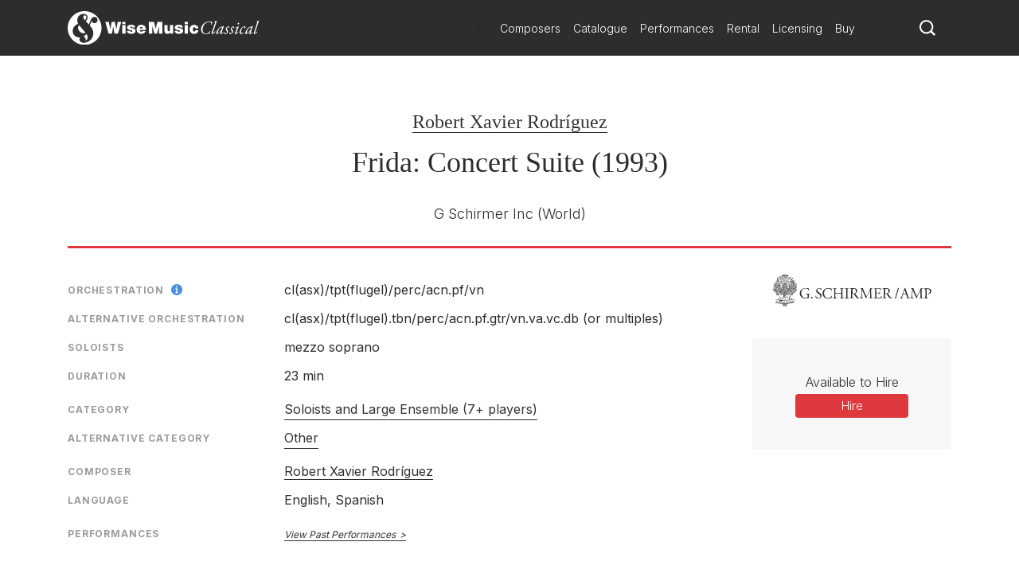

--- FILE ---
content_type: text/html; charset=utf-8
request_url: https://www.wisemusicclassical.com/work/32072/
body_size: 10582
content:

<!DOCTYPE html>
<html lang="en">
<head>
    <meta charset="utf-8">
    <meta name="viewport" content="width=device-width, initial-scale=1, shrink-to-fit=no, viewport-fit=cover">
    <meta name="twitter:card" content="summary_large_image">
    <link rel="icon" type="image/x-icon" href="/img/favicon.ico">

    

<title>Frida: Concert Suite | Robert Xavier Rodr&#xED;guez - Wise Music Classical</title>

<meta property="og:title" content="Frida: Concert Suite | Robert Xavier Rodr&#xED;guez" />
<meta name="twitter:title" content="Frida: Concert Suite | Robert Xavier Rodr&#xED;guez">



    <link rel="canonical" href="https://www.wisemusicclassical.com/work/32072/Frida-Concert-Suite--Robert-Xavier-Rodr&#xED;guez/" />
    <meta property="og:url" content="https://www.wisemusicclassical.com/work/32072/Frida-Concert-Suite--Robert-Xavier-Rodr&#xED;guez/" />

    <meta property="og:description" content="Frida: Concert Suite by Robert Xavier Rodr&#xED;guez, published by G Schirmer Inc" />
    <meta name="twitter:description" content="Frida: Concert Suite by Robert Xavier Rodr&#xED;guez, published by G Schirmer Inc" />


<!-- Google Tag Manager -->
<script>
    // Include the following lines to define the gtag() function when
    // calling this code prior to your gtag.js or Tag Manager snippet
    window.dataLayer = window.dataLayer || [];
    function gtag() { dataLayer.push(arguments); }

    // Call the default command before gtag.js or Tag Manager runs to
    // adjust how the tags operate when they run. Modify the defaults
    // per your business requirements and prior consent granted/denied, e.g.:
    
    gtag('consent', 'default', {
        ad_storage: 'denied',
        analytics_storage: 'denied',
        wait_for_update: 500,
    });
</script>

<script>
    (function (w, d, s, l, i) {
        w[l] = w[l] || []; w[l].push({
            'gtm.start':
                new Date().getTime(), event: 'gtm.js'
        }); var f = d.getElementsByTagName(s)[0],
            j = d.createElement(s), dl = l != 'dataLayer' ? '&l=' + l : ''; j.async = true; j.src =
                'https://www.googletagmanager.com/gtm.js?id=' + i + dl; f.parentNode.insertBefore(j, f);
        })(window, document, 'script', 'dataLayer', 'GTM-5LPP4BG');</script>
<!-- End Google Tag Manager -->

 
    <!-- Inter Google Font -->
    <link rel="stylesheet" href="https://fonts.googleapis.com/css2?family=Inter:wght@300;400;500;700&amp;display=swap">
    <!-- BodoniSevITCPro-Book Font -->
    <link rel="stylesheet" media="none" href="/css/MyFontsWebfontsKit.css" />
    <link rel="stylesheet" href="/css/styles.css?v=d9TW2WSWgYM2ftrijdn-4tRrHMF996FNpIPhYBgZQjw" />
   
<script type="text/javascript">!function(T,l,y){var S=T.location,k="script",D="instrumentationKey",C="ingestionendpoint",I="disableExceptionTracking",E="ai.device.",b="toLowerCase",w="crossOrigin",N="POST",e="appInsightsSDK",t=y.name||"appInsights";(y.name||T[e])&&(T[e]=t);var n=T[t]||function(d){var g=!1,f=!1,m={initialize:!0,queue:[],sv:"5",version:2,config:d};function v(e,t){var n={},a="Browser";return n[E+"id"]=a[b](),n[E+"type"]=a,n["ai.operation.name"]=S&&S.pathname||"_unknown_",n["ai.internal.sdkVersion"]="javascript:snippet_"+(m.sv||m.version),{time:function(){var e=new Date;function t(e){var t=""+e;return 1===t.length&&(t="0"+t),t}return e.getUTCFullYear()+"-"+t(1+e.getUTCMonth())+"-"+t(e.getUTCDate())+"T"+t(e.getUTCHours())+":"+t(e.getUTCMinutes())+":"+t(e.getUTCSeconds())+"."+((e.getUTCMilliseconds()/1e3).toFixed(3)+"").slice(2,5)+"Z"}(),iKey:e,name:"Microsoft.ApplicationInsights."+e.replace(/-/g,"")+"."+t,sampleRate:100,tags:n,data:{baseData:{ver:2}}}}var h=d.url||y.src;if(h){function a(e){var t,n,a,i,r,o,s,c,u,p,l;g=!0,m.queue=[],f||(f=!0,t=h,s=function(){var e={},t=d.connectionString;if(t)for(var n=t.split(";"),a=0;a<n.length;a++){var i=n[a].split("=");2===i.length&&(e[i[0][b]()]=i[1])}if(!e[C]){var r=e.endpointsuffix,o=r?e.location:null;e[C]="https://"+(o?o+".":"")+"dc."+(r||"services.visualstudio.com")}return e}(),c=s[D]||d[D]||"",u=s[C],p=u?u+"/v2/track":d.endpointUrl,(l=[]).push((n="SDK LOAD Failure: Failed to load Application Insights SDK script (See stack for details)",a=t,i=p,(o=(r=v(c,"Exception")).data).baseType="ExceptionData",o.baseData.exceptions=[{typeName:"SDKLoadFailed",message:n.replace(/\./g,"-"),hasFullStack:!1,stack:n+"\nSnippet failed to load ["+a+"] -- Telemetry is disabled\nHelp Link: https://go.microsoft.com/fwlink/?linkid=2128109\nHost: "+(S&&S.pathname||"_unknown_")+"\nEndpoint: "+i,parsedStack:[]}],r)),l.push(function(e,t,n,a){var i=v(c,"Message"),r=i.data;r.baseType="MessageData";var o=r.baseData;return o.message='AI (Internal): 99 message:"'+("SDK LOAD Failure: Failed to load Application Insights SDK script (See stack for details) ("+n+")").replace(/\"/g,"")+'"',o.properties={endpoint:a},i}(0,0,t,p)),function(e,t){if(JSON){var n=T.fetch;if(n&&!y.useXhr)n(t,{method:N,body:JSON.stringify(e),mode:"cors"});else if(XMLHttpRequest){var a=new XMLHttpRequest;a.open(N,t),a.setRequestHeader("Content-type","application/json"),a.send(JSON.stringify(e))}}}(l,p))}function i(e,t){f||setTimeout(function(){!t&&m.core||a()},500)}var e=function(){var n=l.createElement(k);n.src=h;var e=y[w];return!e&&""!==e||"undefined"==n[w]||(n[w]=e),n.onload=i,n.onerror=a,n.onreadystatechange=function(e,t){"loaded"!==n.readyState&&"complete"!==n.readyState||i(0,t)},n}();y.ld<0?l.getElementsByTagName("head")[0].appendChild(e):setTimeout(function(){l.getElementsByTagName(k)[0].parentNode.appendChild(e)},y.ld||0)}try{m.cookie=l.cookie}catch(p){}function t(e){for(;e.length;)!function(t){m[t]=function(){var e=arguments;g||m.queue.push(function(){m[t].apply(m,e)})}}(e.pop())}var n="track",r="TrackPage",o="TrackEvent";t([n+"Event",n+"PageView",n+"Exception",n+"Trace",n+"DependencyData",n+"Metric",n+"PageViewPerformance","start"+r,"stop"+r,"start"+o,"stop"+o,"addTelemetryInitializer","setAuthenticatedUserContext","clearAuthenticatedUserContext","flush"]),m.SeverityLevel={Verbose:0,Information:1,Warning:2,Error:3,Critical:4};var s=(d.extensionConfig||{}).ApplicationInsightsAnalytics||{};if(!0!==d[I]&&!0!==s[I]){var c="onerror";t(["_"+c]);var u=T[c];T[c]=function(e,t,n,a,i){var r=u&&u(e,t,n,a,i);return!0!==r&&m["_"+c]({message:e,url:t,lineNumber:n,columnNumber:a,error:i}),r},d.autoExceptionInstrumented=!0}return m}(y.cfg);function a(){y.onInit&&y.onInit(n)}(T[t]=n).queue&&0===n.queue.length?(n.queue.push(a),n.trackPageView({})):a()}(window,document,{
src: "https://js.monitor.azure.com/scripts/b/ai.2.min.js", // The SDK URL Source
crossOrigin: "anonymous", 
cfg: { // Application Insights Configuration
    connectionString: 'InstrumentationKey=d0234afd-2e91-47dd-bd27-5e8365e32f0e'
}});</script></head>
<body>
    <!-- Google Tag Manager (noscript) -->
    <noscript>
        <iframe src="https://www.googletagmanager.com/ns.html?id=GTM-5LPP4BG"
                height="0" width="0" style="display:none;visibility:hidden"></iframe>
    </noscript>
    <!-- End Google Tag Manager (noscript) -->
    
    <!-- Header -->
    
<header class="header">
    <div class="header__container">
        <div class="header__elements">
            <!-- Logo -->
            <!-- Partial Views -->
    <div class="logo">
        <a class="logo__container" href="/">
            <img class="logo__img"
             src="/media/krhkxd42/wmc-logo.svg"
             alt="Wise Music Classical" />
        </a>
    </div>


)

            <!-- Navigation -->
            
<nav class="navigation navigation--hide">
    <!-- Main navigation List -->
    <ul class="navigation__items">
            <li class="navigation__item">
                <a class="navigation__link" href="/composers/">Composers</a>
            </li>
            <li class="navigation__item">
                <a class="navigation__link" href="/catalogue/">Catalogue</a>
            </li>
            <li class="navigation__item">
                <a class="navigation__link" href="/performances/">Performances</a>
            </li>
            <li class="navigation__item">
                <a class="navigation__link" href="/rental/">Rental</a>
            </li>
            <li class="navigation__item">
                <a class="navigation__link" href="/licensing/">Licensing</a>
            </li>
            <li class="navigation__item">
                <a class="navigation__link" href="/buy/">Buy</a>
            </li>
    </ul>
</nav>
            <!-- Search -->
            <div class="search-icon">
                <a class="search-icon__btn">
                    <svg version="1.1" xmlns="http://www.w3.org/2000/svg" xmlns:xlink="http://www.w3.org/1999/xlink" x="0px" y="0px"
    viewBox="0 0 1000 1000" style="enable-background:new 0 0 1000 1000;" xml:space="preserve">
<title>search-1</title>
<path d="M800.2,703.7c-7.3-7.3-8.3-19.9-2.7-28.6c44-67.7,69.8-148.3,69.8-234.9C867.3,201,672.7,6.5,433.7,6.5
    C194.5,6.5,0,201,0,440.2c0,239.1,194.5,433.6,433.7,433.6c93.1,0,179.3-29.9,250.1-80.1c8.3-6,20.8-5.2,28.1,2l155,155
    c1,1,2.1,2,3.2,2.8c1.8,1.5,9.3,8.5,16.5,15.8l18.4,18.3c7.3,7.2,19.1,7.2,26.3,0l63.2-63.2c7.3-7.3,7.3-19.1,0.1-26.4L800.2,703.7
    L800.2,703.7z M696,642.2c-14.3,18.6-30.4,35.6-48.2,50.7C590,742,515.3,771.8,433.7,771.8C250.8,771.8,102,623,102,440.2
    s148.8-331.7,331.7-331.7c182.8,0,331.6,148.8,331.6,331.7C765.3,516.2,739.2,586.2,696,642.2L696,642.2z"></path>
</svg>
                </a>
            </div>
            <!-- Toggle -->
              <div class="toggle toggle--squeeze">
    <div class="toggle__box">
      <div class="toggle__inner"></div>
    </div>
  </div>
        </div>
    </div>
        <!-- Search -->
    <div class="search search--hide">
    <form class="search__form" action="Get">
        <input class="search__input js-catalogue-search" type="search" placeholder="Search composers, works, news..." size="35" aria-label="Search">
       <div class="search__icon js-search-icon">
            <svg version="1.1" xmlns="http://www.w3.org/2000/svg" xmlns:xlink="http://www.w3.org/1999/xlink" x="0px" y="0px"
    viewBox="0 0 1000 1000" style="enable-background:new 0 0 1000 1000;" xml:space="preserve">
<title>search-1</title>
<path d="M800.2,703.7c-7.3-7.3-8.3-19.9-2.7-28.6c44-67.7,69.8-148.3,69.8-234.9C867.3,201,672.7,6.5,433.7,6.5
    C194.5,6.5,0,201,0,440.2c0,239.1,194.5,433.6,433.7,433.6c93.1,0,179.3-29.9,250.1-80.1c8.3-6,20.8-5.2,28.1,2l155,155
    c1,1,2.1,2,3.2,2.8c1.8,1.5,9.3,8.5,16.5,15.8l18.4,18.3c7.3,7.2,19.1,7.2,26.3,0l63.2-63.2c7.3-7.3,7.3-19.1,0.1-26.4L800.2,703.7
    L800.2,703.7z M696,642.2c-14.3,18.6-30.4,35.6-48.2,50.7C590,742,515.3,771.8,433.7,771.8C250.8,771.8,102,623,102,440.2
    s148.8-331.7,331.7-331.7c182.8,0,331.6,148.8,331.6,331.7C765.3,516.2,739.2,586.2,696,642.2L696,642.2z"></path>
</svg>
           Search
        </div>
    </form>
</div>
</header> 
    <!-- Hero -->
    

    
    <!-- Page Content -->
    <main class="main__content">
        

<div id="react_0HNISF007U209"><div class="modal__background modal--hide "><div class="modal modal--hide "><header class="modal__header"><button class="modal__close-button">close X</button></header><section class="modal__body"><main class="work-buy"><div class="work-buy__card"><div class="work-buy__country"><img src="/img/buy/flags/uk.png" alt="Located in the UK"/> <!-- -->Located in the UK</div><div class="work-buy__logo"><a class="work-buy__link" href="https://www.musicroom.com" target="_blank" rel="noopener noreferrer"><img src="/img/buy/logos/musicroom.png" alt="musicroom"/></a></div><div class="work-buy__links-container"><ul class="work-buy__links"></ul></div></div><div class="work-buy__card"><div class="work-buy__country"><img src="/img/buy/flags/usa.png" alt="Located in the USA"/> <!-- -->Located in the USA</div><div class="work-buy__logo"><a class="work-buy__link" href="https://www.sheetmusicplus.com" target="_blank" rel="noopener noreferrer"><img src="/img/buy/logos/sheetmusic.png" alt="sheetmusic"/></a></div><div class="work-buy__links-container"><ul class="work-buy__links"></ul></div></div><div class="work-buy__card"><div class="work-buy__country"><img src="/img/buy/flags/eu.png" alt="Located in Europe"/> <!-- -->Located in Europe</div><div class="work-buy__logo"><a class="work-buy__link" href="https://www.musicshopeurope.com" target="_blank" rel="noopener noreferrer"><img src="/img/buy/logos/musicshop.png" alt="musicshop"/></a></div><div class="work-buy__links-container"><ul class="work-buy__links"></ul></div></div></main></section></div></div><header class="work__header"><ul class="work__summary"><li class="work__item work__item--composers"><a href="/composer/1310/Robert-Xavier-Rodríguez/" class="work__item--composer">Robert Xavier Rodríguez</a></li><li class="work__item work__item--title"><h1>Frida: Concert Suite (1993)<br/></h1></li><li class="work__item work__item--publishers"><span>G Schirmer Inc<!-- --> <!-- -->(World)<br/></span></li></ul></header><div class="work__content-container"><main class="work__content"><div class="work-cards"><div class="work-card"><div class="work-card__details"><ul class="work-card__detail-list"><li class="work-card__detail-item"><label class="work-card__detail-label work-card__label-icon">Orchestration<span><div></div></span></label><div><span class="work-card__orchestration-details">cl(asx)/</span><span class="work-card__orchestration-details">tpt(flugel)/</span><span class="work-card__orchestration-details">perc/</span><span class="work-card__orchestration-details">acn.pf/</span><span class="work-card__orchestration-details">vn</span></div></li><li class="work-card__detail-item"><label class="work-card__detail-label">Alternative Orchestration</label>cl(asx)/tpt(flugel).tbn/perc/acn.pf.gtr/vn.va.vc.db (or multiples)</li><li class="work-card__detail-item"><label class="work-card__detail-label">Soloists</label>mezzo soprano</li><li class="work-card__detail-item"><label class="work-card__detail-label">Duration</label>23 min</li></ul></div></div><div class="work-card"><div class="work-card__details"><ul class="work-card__detail-list"><li class="work-card__detail-item"><label class="work-card__detail-label">Category</label><a href="/catalogue/works/?category=[&quot;Soloists+and+Large+Ensemble+(7%2b+players)&quot;]&amp;yearComposed=[0,2026]" class="work-card__link">Soloists and Large Ensemble (7+ players)</a></li><li class="work-card__detail-item"><label class="work-card__detail-label">Alternative Category</label><a href="/catalogue/works/?category=[&quot;Other&quot;]&amp;yearComposed=[0,2026]" class="work-card__link">Other</a></li></ul></div></div><div class="work-card"><div class="work-card__details"><ul class="work-card__detail-list"><li class="work-card__detail-item"><label class="work-card__detail-label">Composer</label><div><span><a href="/composer/1310/Robert-Xavier-Rodríguez/" class="work-card__link--composer">Robert Xavier Rodríguez</a></span></div></li><li class="work-card__detail-item"><label class="work-card__detail-label">Language</label>English, Spanish</li></ul></div></div><div class="work-card"><div class="work-card__details"><ul class="work-card__detail-list"><li class="work-card__detail-item"><label class="work-card__detail-label">Performances</label><div class="work-card__performances"><a href="/performances/search/work/32072" class="work-card__performances-link">View Past Performances</a></div></li></ul></div></div></div></main><aside class="work__aside-content"><section class="publishers-block"><a href="/publishers/g-schirmer-amp/"><aside class="logo__wrapper"><img class="logo__img" src="/img/publishers/charcoal/21.svg" alt="G Schirmer Inc"/></aside></a></section><div class="work-CTA__container"><aside class="work-CTA"><div class="work-CTA__group"><label class="work-CTA__label">Available to Hire</label><a href="http://www.zinfonia.com/search?Title=Frida+Concert+Suite&amp;Composer=Rodrguez" target="_blank" class="work-CTA__link" id="hireLink" rel="noopener noreferrer sponsored">Hire</a></div></aside></div></aside></div><div><aside class="accordionTabs__tabs"><button class="accordionTabs__tab accordionTabs__tab--active">Media</button><button class="accordionTabs__tab">Scores</button><button class="accordionTabs__tab">Reviews</button><button class="accordionTabs__tab">Discography</button><button class="accordionTabs__tab">More Info</button></aside><h3 class="accordionTabs__subhead accordionTabs__subhead--active"><i class="accordionTabs__anchor"></i>Media</h3><div class="accordionTabs__content accordionTabs__content--active"><div><div class="media"><div class="media__container"><iframe id="player" type="text/html" src="https://open.spotify.com/embed/track/1ditjKdGw3yWWAMoqrnEdH" class="media__embed media__embed--track" frameBorder="0" allowfullscreen=""></iframe><div class="media__description">Concert Suite from Frida</div></div></div></div></div><h3 class="accordionTabs__subhead"><i class="accordionTabs__anchor"></i>Scores</h3><div class="accordionTabs__content" style="height:0"><div><div class="media"><div class="media__container"><iframe id="player" type="text/html" src="https://e.issuu.com/embed.html?u=scoresondemand&amp;d=frida_concert_suite_32072" class="media__embed" frameBorder="0" allowfullscreen=""></iframe></div></div></div></div><h3 class="accordionTabs__subhead"><i class="accordionTabs__anchor"></i>Reviews</h3><div class="accordionTabs__content" style="height:0"><div><div class="loader"><div class="loader__container"><div class="loader__bars"><div><div></div><div></div><div></div><div></div><div></div><div></div><div></div><div></div></div></div></div></div></div></div><h3 class="accordionTabs__subhead"><i class="accordionTabs__anchor"></i>Discography</h3><div class="accordionTabs__content" style="height:0"><div><div class="loader"><div class="loader__container"><div class="loader__bars"><div><div></div><div></div><div></div><div></div><div></div><div></div><div></div><div></div></div></div></div></div></div></div><h3 class="accordionTabs__subhead"><i class="accordionTabs__anchor"></i>More Info</h3><div class="accordionTabs__content" style="height:0"><div><div class="news"></div><div class="more-info"><ul class="more-info__list"><li class="info__item"><img class="info__image" src="/img/global/noworkscover.png" alt="Frida"/><div><a class="info__link" href="/composer/work/32071 ">Frida</a></div></li></ul></div></div></div></div></div>
    </main>

    <!-- Footer -->
    
<footer class="footer">
    <div class="footer__container">
        <div class="footer__logo">
            <!-- Logo -->
            <!-- Partial Views -->

    <a href="/">
        <img class="footer__logo-img"
         src="/media/krhkxd42/wmc-logo.svg"
         alt="Wise Music Classical" />
    </a>

)
        </div>
        <div class="footer__elements">
            <div class="footer__navigation">
                <ul class="footer__links">
                        <li>
                            <a class="footer__link" href="/about-us/">About Us</a>
                        </li>
                        <li>
                            <a class="footer__link" href="/info/privacy-policy/">Privacy Policy</a>
                        </li>
                        <li>
                            <a class="footer__link" href="/contact-us/">Contact Us</a>
                        </li>
                        <li>
                            <a class="footer__link" href="/info/faq/">FAQ</a>
                        </li>
                </ul>
            </div>
            <div class="footer__social">
                <ul class="social__list">
                        <li class="social__item">
                                <button class="social__link social__link--facebook js-modal" data-target="social-facebook">
        Facebook
    </button>




                        </li>
                        <li class="social__item">
                            
    <button class="social__link social__link--twitter js-modal" data-target="social-twitter">
        Twitter
    </button>



                        </li>
                        <li class="social__item">
                            

    <button class="social__link social__link--instagram js-modal" data-target="social-instagram">
        Instagram
    </button>


                        </li>
                        <li class="social__item">
                            


    <button class="social__link social__link--youtube js-modal" data-target="social-youtube">
        YouTube
    </button>

                        </li>
                </ul>
            </div>

        </div>
        <div class="footer__copyright">
            <span class="r-line-break">Copyright 2026 Wise Music Classical.</span>
            <span class="r-line-break">Part of Wise Music Group.</span>
        </div>
    </div>

    <script src="https://cc.cdn.civiccomputing.com/9/cookieControl-9.x.min.js"></script>
<script type="text/javascript">
    var config = {
        apiKey: '7fcd5b55547a1d3f0076a67016387ce17f9cf526',
        product: 'PRO',
        initialState: 'NOTIFY',
        mode: 'gdpr',
        logConsent: true,
        accessibility: { overlay: false },
        rejectButton: false,
        notifyDismissButton: false,
        necessaryCookies: ['sessionid', 'UMB*', 'AspNetCore*', 'ARRA*'],
        optionalCookies: [
            {
                name: 'analytics',
                label: 'Analytics',
                recommendedState: false,
                description: 'Analytical cookies help us to improve our website by collecting and reporting information on its usage.',
                cookies: ['_ga', '_gid', '_gat', '__utma', '__utmt', '__utmb', '__utmc', '__utmz', '__utmv'],
                onAccept: function () {
                    gtag('consent', 'update', { 'analytics_storage': 'granted' });
                },
                onRevoke: function () {
                    gtag('consent', 'update', { 'analytics_storage': 'denied' });
                }
            }
        ],

        position: 'RIGHT',
        theme: 'DARK',
        branding: {
            backgroundColor: '#2d2d2d',
            notifyBackgroundColor: '#2d2d2d',
            removeAbout: true
        },
        text: {
            title: 'Our website uses cookies to give you the best possible experience.',
            accept: 'Accept all cookies',
            acceptSettings: 'Accept all cookies',
        },
        statement: {
            description: 'For more information visit our',
            name: 'Privacy policy',
            url: '/info/privacy-policy/',
            updated: '22/01/2020'
        },
    };

    CookieControl.load(config);
</script>

</footer>

    <div class="modal__background modal--hide modal--social-facebook">
        <div class="modal modal--hide">
            <header class="modal__header">
                <button class="modal__close-button js-modal" data-target="social-facebook">
                    close X
                </button>
            </header>
            <section class="modal__body modal__body--no-headline">
                <div class="social-modal">
                    <h2 class="social-modal__header">
                        Follow us on <span class="social-modal__type">facebook</span>
                    </h2>
                    <ul class="social-modal__list">
                                <li class="social-modal__item">
                                    <a href="https://www.facebook.com/WiseMusicClassical/"
                           class="social-modal__link social-modal__link--facebook"
                           target="_blank">
                                        Wise Music Classical (London)
                                    </a>
                                </li>
                                <li class="social-modal__item">
                                    <a href="https://www.facebook.com/GSchirmer/"
                           class="social-modal__link social-modal__link--facebook"
                           target="_blank">
                                        G. Schirmer Inc. (New York)
                                    </a>
                                </li>
                                <li class="social-modal__item">
                                    <a href="https://www.facebook.com/editionwilhelmhansen/"
                           class="social-modal__link social-modal__link--facebook"
                           target="_blank">
                                        Edition Wilhelm Hansen (Copenhagen)
                                    </a>
                                </li>
                                <li class="social-modal__item">
                                    <a href="https://www.facebook.com/WMClassicalParis"
                           class="social-modal__link social-modal__link--facebook"
                           target="_blank">
                                        Wise Music Classical (Paris)
                                    </a>
                                </li>
                    </ul>
                </div>
            </section>
        </div>
    </div>
    <div class="modal__background modal--hide modal--social-twitter">
        <div class="modal modal--hide">
            <header class="modal__header">
                <button class="modal__close-button js-modal" data-target="social-twitter">
                    close X
                </button>
            </header>
            <section class="modal__body modal__body--no-headline">
                <div class="social-modal">
                    <h2 class="social-modal__header">
                        Follow us on <span class="social-modal__type">twitter</span>
                    </h2>
                    <ul class="social-modal__list">
                    </ul>
                </div>
            </section>
        </div>
    </div>
    <div class="modal__background modal--hide modal--social-instagram">
        <div class="modal modal--hide">
            <header class="modal__header">
                <button class="modal__close-button js-modal" data-target="social-instagram">
                    close X
                </button>
            </header>
            <section class="modal__body modal__body--no-headline">
                <div class="social-modal">
                    <h2 class="social-modal__header">
                        Follow us on <span class="social-modal__type">instagram</span>
                    </h2>
                    <ul class="social-modal__list">
                                <li class="social-modal__item">
                                    <a href="https://www.instagram.com/wisemusicclassical/"
                           class="social-modal__link social-modal__link--instagram"
                           target="_blank">
                                        Wise Music Classical (London)
                                    </a>
                                </li>
                                <li class="social-modal__item">
                                    <a href="https://www.instagram.com/wisemusicclassicalberlin/"
                           class="social-modal__link social-modal__link--instagram"
                           target="_blank">
                                        Wise Music Classical (Berlin)
                                    </a>
                                </li>
                                <li class="social-modal__item">
                                    <a href="https://www.instagram.com/editionpetersgroup/"
                           class="social-modal__link social-modal__link--instagram"
                           target="_blank">
                                        Edition Peters
                                    </a>
                                </li>
                    </ul>
                </div>
            </section>
        </div>
    </div>
    <div class="modal__background modal--hide modal--social-youtube">
        <div class="modal modal--hide">
            <header class="modal__header">
                <button class="modal__close-button js-modal" data-target="social-youtube">
                    close X
                </button>
            </header>
            <section class="modal__body modal__body--no-headline">
                <div class="social-modal">
                    <h2 class="social-modal__header">
                        Follow us on <span class="social-modal__type">youtube</span>
                    </h2>
                    <ul class="social-modal__list">
                                <li class="social-modal__item">
                                    <a href="https://www.youtube.com/channel/UCuav5_6cxC-uxKE8sylDgGA"
                           class="social-modal__link social-modal__link--youtube">
                                        Wise Music Group
                                    </a>
                                </li>
                                <li class="social-modal__item">
                                    <a href="https://www.youtube.com/c/wisemusicclassical"
                           class="social-modal__link social-modal__link--youtube"
                           target="_blank">
                                        Wise Music Classical (London)
                                    </a>
                                </li>
                                <li class="social-modal__item">
                                    <a href="https://www.youtube.com/user/gschirmer"
                           class="social-modal__link social-modal__link--youtube"
                           target="_blank">
                                        G. Schirmer Inc. (New York)
                                    </a>
                                </li>
                    </ul>
                </div>
            </section>
        </div>
    </div>


    <!-- JavaScript -->
    <script src="/scripts/components.bundle.js?v=02XCr3zTQv3gya9XzMrSryMKFpVanFq_8IrOuWaK8Uw"></script>
    <script>ReactDOM.hydrate(React.createElement(Work, {"WorkSummary":{"WorkId":32072,"WorkTitle":"Frida: Concert Suite","WorkAlternativeTitle":null,"Composers":[{"ComposerId":1310,"ComposerName":"Robert Xavier Rodríguez","ComposerUrl":"/composer/1310/Robert-Xavier-Rodríguez/","IsPublished":true}],"ComposersWithArrangers":[{"ComposerId":1310,"ComposerName":"Robert Xavier Rodríguez","ComposerUrl":"/composer/1310/Robert-Xavier-Rodríguez/","IsPublished":true}],"Arrangers":[],"TextWriters":[],"WorkNotes":"","Category":{"Category":"Soloists and Large Ensemble (7+ players)","CategoryUrl":"/catalogue/works/?category=[\u0022Soloists+and+Large+Ensemble+(7%2b+players)\u0022]\u0026yearComposed=[0,2026]"},"AlternativeCategory":{"Category":"Other","CategoryUrl":"/catalogue/works/?category=[\u0022Other\u0022]\u0026yearComposed=[0,2026]"},"Publishers":[{"PublisherId":21,"PublisherName":"G Schirmer Inc","PublisherLogo":"/img/publishers/charcoal/21.svg","PublisherUrl":"/publishers/g-schirmer-amp/","Territories":"World"}],"Duration":"23 min","YearComposed":"1993","Opus":null,"Availability":null,"AvailableForSale":false,"AvailableForHire":true,"CommissionExclusivityApplies":false,"Chorus":null,"SoloInstruments":"mezzo soprano","Themes":[],"Orchestration":"cl(asx)/tpt(flugel)/perc/acn.pf/vn","AlternativeOrchestration":"cl(asx)/tpt(flugel).tbn/perc/acn.pf.gtr/vn.va.vc.db (or multiples)","CommissionDetails":null,"ProgrammeNote":"","Language":"English, Spanish","AudioSamplesCount":1,"VideoLinksCount":0,"DiscographyCount":1,"ReviewsCount":1,"FuturePerformancesCount":0,"PastPerformancesCount":9,"NewsCount":0},"MediaEmbeds":{"WorkId":32072,"IssuuEmbeds":[{"SortOrder":1,"Platform":"Issue","PlatformId":"8906278/34679570","PlatformIdType":null,"Url":"https://e.issuu.com/embed.html?u=scoresondemand\u0026d=frida_concert_suite_32072","Description":null}],"Media":[{"SortOrder":1,"Platform":"Spotify","PlatformId":"1ditjKdGw3yWWAMoqrnEdH","PlatformIdType":"track","Url":null,"Description":"Concert Suite from Frida"}]},"EmbeddedLinks":[{"LinkTypeId":0,"LinkTypeName":"internal","SortOrder":1,"Url":"/composer/work/32071 ","Description":"Frida","ThumbnailUrl":null}],"BuyLinks":{"MusicroomLinks":[],"PrestoMusicLinks":[],"SheetMusicPlusLinks":[],"FicksMusicLinks":[],"FaberMusicLinks":[],"SheetMusicDirectLinks":[],"ClassicalOnDemandLinks":[],"MusicShopEuropeLinks":[],"MusiaShopLinks":[],"AustralianMusicCentreLinks":[],"nkodaLinks":[],"ZinfoniaLinks":[{"SortOrder":1,"Url":"http://www.zinfonia.com/search?Title=Frida+Concert+Suite\u0026Composer=Rodrguez","Description":"Search Zinfonia"}]},"FuturePerformances":[],"Features":[],"News":[]}), document.getElementById("react_0HNISF007U209"));
</script>
    <script src="/scripts/ui.bundle.js?v=rc7OXz3Ej2eO6N8l2S4nbkHThSmSbZG0zj_k9WJWjEc"></script>
    <script src="/css/MyFontsWebfontsKit.css"></script>
</body>
</html>

--- FILE ---
content_type: text/plain; charset=utf-8
request_url: https://www.wisemusicclassical.com/umbraco/api/work/discography/32072
body_size: 444
content:
[{"DiscId":5275,"DiscTitle":"Musical Theater Works","CatalogueNumber":"824","SpotifyAlbumId":"4tKgSbYJ18glqJpsAt0G6j","Label":"CRI","ImageUrl":"https://i.scdn.co/image/ab67616d0000b2732399dcc91938fd4b0896ed1d","ReleaseDate":"0001-01-01T00:00:00","ReleaseDateAccuracy":"D","ReleaseDateDisplay":"","Conductor":"Rober Xavier Rodriguez","Ensemble":"Voices of Change","Soloists":"Angelina Réaux, Soprano"}]

--- FILE ---
content_type: text/plain; charset=utf-8
request_url: https://www.wisemusicclassical.com/umbraco/api/work/reviews/32072
body_size: 589
content:
[{"ReviewDate":"0001-01-01T00:00:00","ReviewDateAccuracy":"D","ReviewDateDisplay":"","ReviewerName":"Olin Chism","ReviewSource":"Dallas Morning News","ReviewText":". Like the painter's art, Mr. Rodríguez's\rFRIDA contrasts serene lyricism with a much harsher\rlanguage that underlines the tragedy of Ms. Kahlo's life.\rThe SUITE uses a singer-narrator to outline the course of\r[Kahlo's] life. Mr. Rodríguez has created music of lyric\rbeauty as well as pungent dissonance. Episodes of strongly\rLatin-flavored music reflect the Mexican setting of the\rpiece. Mr. Rodríguez's work makes a haunting tribute to an\runforgettable artist who seemed to be damned by fate."}]